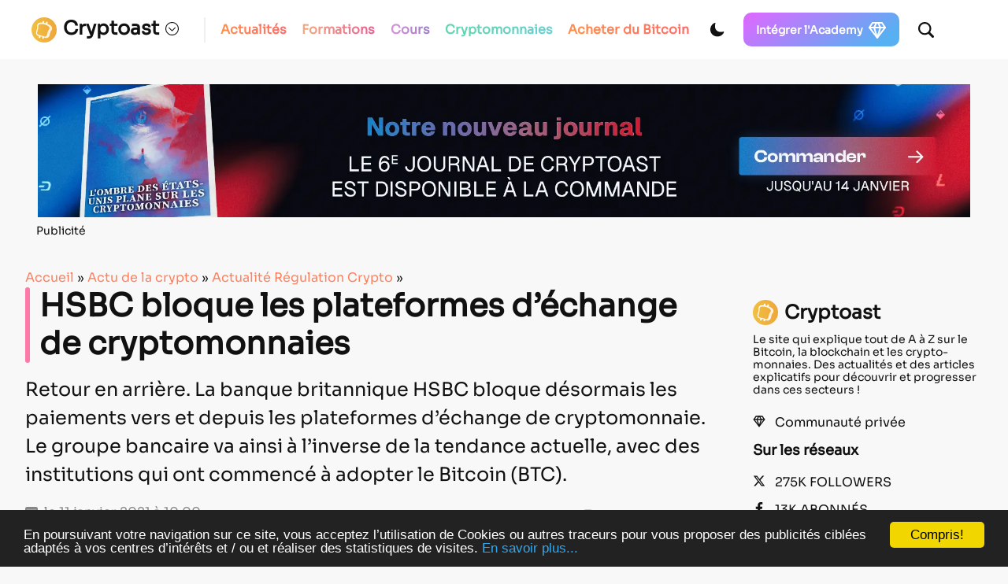

--- FILE ---
content_type: text/html; charset=utf-8
request_url: https://www.google.com/recaptcha/api2/anchor?ar=1&k=6LcOxjcUAAAAAHBBAvjgnrmjECJlnJSVCJH10TSR&co=aHR0cHM6Ly9jcnlwdG9hc3QuZnI6NDQz&hl=fr&v=PoyoqOPhxBO7pBk68S4YbpHZ&theme=light&size=normal&anchor-ms=20000&execute-ms=30000&cb=tnke1cxejmjl
body_size: 49427
content:
<!DOCTYPE HTML><html dir="ltr" lang="fr"><head><meta http-equiv="Content-Type" content="text/html; charset=UTF-8">
<meta http-equiv="X-UA-Compatible" content="IE=edge">
<title>reCAPTCHA</title>
<style type="text/css">
/* cyrillic-ext */
@font-face {
  font-family: 'Roboto';
  font-style: normal;
  font-weight: 400;
  font-stretch: 100%;
  src: url(//fonts.gstatic.com/s/roboto/v48/KFO7CnqEu92Fr1ME7kSn66aGLdTylUAMa3GUBHMdazTgWw.woff2) format('woff2');
  unicode-range: U+0460-052F, U+1C80-1C8A, U+20B4, U+2DE0-2DFF, U+A640-A69F, U+FE2E-FE2F;
}
/* cyrillic */
@font-face {
  font-family: 'Roboto';
  font-style: normal;
  font-weight: 400;
  font-stretch: 100%;
  src: url(//fonts.gstatic.com/s/roboto/v48/KFO7CnqEu92Fr1ME7kSn66aGLdTylUAMa3iUBHMdazTgWw.woff2) format('woff2');
  unicode-range: U+0301, U+0400-045F, U+0490-0491, U+04B0-04B1, U+2116;
}
/* greek-ext */
@font-face {
  font-family: 'Roboto';
  font-style: normal;
  font-weight: 400;
  font-stretch: 100%;
  src: url(//fonts.gstatic.com/s/roboto/v48/KFO7CnqEu92Fr1ME7kSn66aGLdTylUAMa3CUBHMdazTgWw.woff2) format('woff2');
  unicode-range: U+1F00-1FFF;
}
/* greek */
@font-face {
  font-family: 'Roboto';
  font-style: normal;
  font-weight: 400;
  font-stretch: 100%;
  src: url(//fonts.gstatic.com/s/roboto/v48/KFO7CnqEu92Fr1ME7kSn66aGLdTylUAMa3-UBHMdazTgWw.woff2) format('woff2');
  unicode-range: U+0370-0377, U+037A-037F, U+0384-038A, U+038C, U+038E-03A1, U+03A3-03FF;
}
/* math */
@font-face {
  font-family: 'Roboto';
  font-style: normal;
  font-weight: 400;
  font-stretch: 100%;
  src: url(//fonts.gstatic.com/s/roboto/v48/KFO7CnqEu92Fr1ME7kSn66aGLdTylUAMawCUBHMdazTgWw.woff2) format('woff2');
  unicode-range: U+0302-0303, U+0305, U+0307-0308, U+0310, U+0312, U+0315, U+031A, U+0326-0327, U+032C, U+032F-0330, U+0332-0333, U+0338, U+033A, U+0346, U+034D, U+0391-03A1, U+03A3-03A9, U+03B1-03C9, U+03D1, U+03D5-03D6, U+03F0-03F1, U+03F4-03F5, U+2016-2017, U+2034-2038, U+203C, U+2040, U+2043, U+2047, U+2050, U+2057, U+205F, U+2070-2071, U+2074-208E, U+2090-209C, U+20D0-20DC, U+20E1, U+20E5-20EF, U+2100-2112, U+2114-2115, U+2117-2121, U+2123-214F, U+2190, U+2192, U+2194-21AE, U+21B0-21E5, U+21F1-21F2, U+21F4-2211, U+2213-2214, U+2216-22FF, U+2308-230B, U+2310, U+2319, U+231C-2321, U+2336-237A, U+237C, U+2395, U+239B-23B7, U+23D0, U+23DC-23E1, U+2474-2475, U+25AF, U+25B3, U+25B7, U+25BD, U+25C1, U+25CA, U+25CC, U+25FB, U+266D-266F, U+27C0-27FF, U+2900-2AFF, U+2B0E-2B11, U+2B30-2B4C, U+2BFE, U+3030, U+FF5B, U+FF5D, U+1D400-1D7FF, U+1EE00-1EEFF;
}
/* symbols */
@font-face {
  font-family: 'Roboto';
  font-style: normal;
  font-weight: 400;
  font-stretch: 100%;
  src: url(//fonts.gstatic.com/s/roboto/v48/KFO7CnqEu92Fr1ME7kSn66aGLdTylUAMaxKUBHMdazTgWw.woff2) format('woff2');
  unicode-range: U+0001-000C, U+000E-001F, U+007F-009F, U+20DD-20E0, U+20E2-20E4, U+2150-218F, U+2190, U+2192, U+2194-2199, U+21AF, U+21E6-21F0, U+21F3, U+2218-2219, U+2299, U+22C4-22C6, U+2300-243F, U+2440-244A, U+2460-24FF, U+25A0-27BF, U+2800-28FF, U+2921-2922, U+2981, U+29BF, U+29EB, U+2B00-2BFF, U+4DC0-4DFF, U+FFF9-FFFB, U+10140-1018E, U+10190-1019C, U+101A0, U+101D0-101FD, U+102E0-102FB, U+10E60-10E7E, U+1D2C0-1D2D3, U+1D2E0-1D37F, U+1F000-1F0FF, U+1F100-1F1AD, U+1F1E6-1F1FF, U+1F30D-1F30F, U+1F315, U+1F31C, U+1F31E, U+1F320-1F32C, U+1F336, U+1F378, U+1F37D, U+1F382, U+1F393-1F39F, U+1F3A7-1F3A8, U+1F3AC-1F3AF, U+1F3C2, U+1F3C4-1F3C6, U+1F3CA-1F3CE, U+1F3D4-1F3E0, U+1F3ED, U+1F3F1-1F3F3, U+1F3F5-1F3F7, U+1F408, U+1F415, U+1F41F, U+1F426, U+1F43F, U+1F441-1F442, U+1F444, U+1F446-1F449, U+1F44C-1F44E, U+1F453, U+1F46A, U+1F47D, U+1F4A3, U+1F4B0, U+1F4B3, U+1F4B9, U+1F4BB, U+1F4BF, U+1F4C8-1F4CB, U+1F4D6, U+1F4DA, U+1F4DF, U+1F4E3-1F4E6, U+1F4EA-1F4ED, U+1F4F7, U+1F4F9-1F4FB, U+1F4FD-1F4FE, U+1F503, U+1F507-1F50B, U+1F50D, U+1F512-1F513, U+1F53E-1F54A, U+1F54F-1F5FA, U+1F610, U+1F650-1F67F, U+1F687, U+1F68D, U+1F691, U+1F694, U+1F698, U+1F6AD, U+1F6B2, U+1F6B9-1F6BA, U+1F6BC, U+1F6C6-1F6CF, U+1F6D3-1F6D7, U+1F6E0-1F6EA, U+1F6F0-1F6F3, U+1F6F7-1F6FC, U+1F700-1F7FF, U+1F800-1F80B, U+1F810-1F847, U+1F850-1F859, U+1F860-1F887, U+1F890-1F8AD, U+1F8B0-1F8BB, U+1F8C0-1F8C1, U+1F900-1F90B, U+1F93B, U+1F946, U+1F984, U+1F996, U+1F9E9, U+1FA00-1FA6F, U+1FA70-1FA7C, U+1FA80-1FA89, U+1FA8F-1FAC6, U+1FACE-1FADC, U+1FADF-1FAE9, U+1FAF0-1FAF8, U+1FB00-1FBFF;
}
/* vietnamese */
@font-face {
  font-family: 'Roboto';
  font-style: normal;
  font-weight: 400;
  font-stretch: 100%;
  src: url(//fonts.gstatic.com/s/roboto/v48/KFO7CnqEu92Fr1ME7kSn66aGLdTylUAMa3OUBHMdazTgWw.woff2) format('woff2');
  unicode-range: U+0102-0103, U+0110-0111, U+0128-0129, U+0168-0169, U+01A0-01A1, U+01AF-01B0, U+0300-0301, U+0303-0304, U+0308-0309, U+0323, U+0329, U+1EA0-1EF9, U+20AB;
}
/* latin-ext */
@font-face {
  font-family: 'Roboto';
  font-style: normal;
  font-weight: 400;
  font-stretch: 100%;
  src: url(//fonts.gstatic.com/s/roboto/v48/KFO7CnqEu92Fr1ME7kSn66aGLdTylUAMa3KUBHMdazTgWw.woff2) format('woff2');
  unicode-range: U+0100-02BA, U+02BD-02C5, U+02C7-02CC, U+02CE-02D7, U+02DD-02FF, U+0304, U+0308, U+0329, U+1D00-1DBF, U+1E00-1E9F, U+1EF2-1EFF, U+2020, U+20A0-20AB, U+20AD-20C0, U+2113, U+2C60-2C7F, U+A720-A7FF;
}
/* latin */
@font-face {
  font-family: 'Roboto';
  font-style: normal;
  font-weight: 400;
  font-stretch: 100%;
  src: url(//fonts.gstatic.com/s/roboto/v48/KFO7CnqEu92Fr1ME7kSn66aGLdTylUAMa3yUBHMdazQ.woff2) format('woff2');
  unicode-range: U+0000-00FF, U+0131, U+0152-0153, U+02BB-02BC, U+02C6, U+02DA, U+02DC, U+0304, U+0308, U+0329, U+2000-206F, U+20AC, U+2122, U+2191, U+2193, U+2212, U+2215, U+FEFF, U+FFFD;
}
/* cyrillic-ext */
@font-face {
  font-family: 'Roboto';
  font-style: normal;
  font-weight: 500;
  font-stretch: 100%;
  src: url(//fonts.gstatic.com/s/roboto/v48/KFO7CnqEu92Fr1ME7kSn66aGLdTylUAMa3GUBHMdazTgWw.woff2) format('woff2');
  unicode-range: U+0460-052F, U+1C80-1C8A, U+20B4, U+2DE0-2DFF, U+A640-A69F, U+FE2E-FE2F;
}
/* cyrillic */
@font-face {
  font-family: 'Roboto';
  font-style: normal;
  font-weight: 500;
  font-stretch: 100%;
  src: url(//fonts.gstatic.com/s/roboto/v48/KFO7CnqEu92Fr1ME7kSn66aGLdTylUAMa3iUBHMdazTgWw.woff2) format('woff2');
  unicode-range: U+0301, U+0400-045F, U+0490-0491, U+04B0-04B1, U+2116;
}
/* greek-ext */
@font-face {
  font-family: 'Roboto';
  font-style: normal;
  font-weight: 500;
  font-stretch: 100%;
  src: url(//fonts.gstatic.com/s/roboto/v48/KFO7CnqEu92Fr1ME7kSn66aGLdTylUAMa3CUBHMdazTgWw.woff2) format('woff2');
  unicode-range: U+1F00-1FFF;
}
/* greek */
@font-face {
  font-family: 'Roboto';
  font-style: normal;
  font-weight: 500;
  font-stretch: 100%;
  src: url(//fonts.gstatic.com/s/roboto/v48/KFO7CnqEu92Fr1ME7kSn66aGLdTylUAMa3-UBHMdazTgWw.woff2) format('woff2');
  unicode-range: U+0370-0377, U+037A-037F, U+0384-038A, U+038C, U+038E-03A1, U+03A3-03FF;
}
/* math */
@font-face {
  font-family: 'Roboto';
  font-style: normal;
  font-weight: 500;
  font-stretch: 100%;
  src: url(//fonts.gstatic.com/s/roboto/v48/KFO7CnqEu92Fr1ME7kSn66aGLdTylUAMawCUBHMdazTgWw.woff2) format('woff2');
  unicode-range: U+0302-0303, U+0305, U+0307-0308, U+0310, U+0312, U+0315, U+031A, U+0326-0327, U+032C, U+032F-0330, U+0332-0333, U+0338, U+033A, U+0346, U+034D, U+0391-03A1, U+03A3-03A9, U+03B1-03C9, U+03D1, U+03D5-03D6, U+03F0-03F1, U+03F4-03F5, U+2016-2017, U+2034-2038, U+203C, U+2040, U+2043, U+2047, U+2050, U+2057, U+205F, U+2070-2071, U+2074-208E, U+2090-209C, U+20D0-20DC, U+20E1, U+20E5-20EF, U+2100-2112, U+2114-2115, U+2117-2121, U+2123-214F, U+2190, U+2192, U+2194-21AE, U+21B0-21E5, U+21F1-21F2, U+21F4-2211, U+2213-2214, U+2216-22FF, U+2308-230B, U+2310, U+2319, U+231C-2321, U+2336-237A, U+237C, U+2395, U+239B-23B7, U+23D0, U+23DC-23E1, U+2474-2475, U+25AF, U+25B3, U+25B7, U+25BD, U+25C1, U+25CA, U+25CC, U+25FB, U+266D-266F, U+27C0-27FF, U+2900-2AFF, U+2B0E-2B11, U+2B30-2B4C, U+2BFE, U+3030, U+FF5B, U+FF5D, U+1D400-1D7FF, U+1EE00-1EEFF;
}
/* symbols */
@font-face {
  font-family: 'Roboto';
  font-style: normal;
  font-weight: 500;
  font-stretch: 100%;
  src: url(//fonts.gstatic.com/s/roboto/v48/KFO7CnqEu92Fr1ME7kSn66aGLdTylUAMaxKUBHMdazTgWw.woff2) format('woff2');
  unicode-range: U+0001-000C, U+000E-001F, U+007F-009F, U+20DD-20E0, U+20E2-20E4, U+2150-218F, U+2190, U+2192, U+2194-2199, U+21AF, U+21E6-21F0, U+21F3, U+2218-2219, U+2299, U+22C4-22C6, U+2300-243F, U+2440-244A, U+2460-24FF, U+25A0-27BF, U+2800-28FF, U+2921-2922, U+2981, U+29BF, U+29EB, U+2B00-2BFF, U+4DC0-4DFF, U+FFF9-FFFB, U+10140-1018E, U+10190-1019C, U+101A0, U+101D0-101FD, U+102E0-102FB, U+10E60-10E7E, U+1D2C0-1D2D3, U+1D2E0-1D37F, U+1F000-1F0FF, U+1F100-1F1AD, U+1F1E6-1F1FF, U+1F30D-1F30F, U+1F315, U+1F31C, U+1F31E, U+1F320-1F32C, U+1F336, U+1F378, U+1F37D, U+1F382, U+1F393-1F39F, U+1F3A7-1F3A8, U+1F3AC-1F3AF, U+1F3C2, U+1F3C4-1F3C6, U+1F3CA-1F3CE, U+1F3D4-1F3E0, U+1F3ED, U+1F3F1-1F3F3, U+1F3F5-1F3F7, U+1F408, U+1F415, U+1F41F, U+1F426, U+1F43F, U+1F441-1F442, U+1F444, U+1F446-1F449, U+1F44C-1F44E, U+1F453, U+1F46A, U+1F47D, U+1F4A3, U+1F4B0, U+1F4B3, U+1F4B9, U+1F4BB, U+1F4BF, U+1F4C8-1F4CB, U+1F4D6, U+1F4DA, U+1F4DF, U+1F4E3-1F4E6, U+1F4EA-1F4ED, U+1F4F7, U+1F4F9-1F4FB, U+1F4FD-1F4FE, U+1F503, U+1F507-1F50B, U+1F50D, U+1F512-1F513, U+1F53E-1F54A, U+1F54F-1F5FA, U+1F610, U+1F650-1F67F, U+1F687, U+1F68D, U+1F691, U+1F694, U+1F698, U+1F6AD, U+1F6B2, U+1F6B9-1F6BA, U+1F6BC, U+1F6C6-1F6CF, U+1F6D3-1F6D7, U+1F6E0-1F6EA, U+1F6F0-1F6F3, U+1F6F7-1F6FC, U+1F700-1F7FF, U+1F800-1F80B, U+1F810-1F847, U+1F850-1F859, U+1F860-1F887, U+1F890-1F8AD, U+1F8B0-1F8BB, U+1F8C0-1F8C1, U+1F900-1F90B, U+1F93B, U+1F946, U+1F984, U+1F996, U+1F9E9, U+1FA00-1FA6F, U+1FA70-1FA7C, U+1FA80-1FA89, U+1FA8F-1FAC6, U+1FACE-1FADC, U+1FADF-1FAE9, U+1FAF0-1FAF8, U+1FB00-1FBFF;
}
/* vietnamese */
@font-face {
  font-family: 'Roboto';
  font-style: normal;
  font-weight: 500;
  font-stretch: 100%;
  src: url(//fonts.gstatic.com/s/roboto/v48/KFO7CnqEu92Fr1ME7kSn66aGLdTylUAMa3OUBHMdazTgWw.woff2) format('woff2');
  unicode-range: U+0102-0103, U+0110-0111, U+0128-0129, U+0168-0169, U+01A0-01A1, U+01AF-01B0, U+0300-0301, U+0303-0304, U+0308-0309, U+0323, U+0329, U+1EA0-1EF9, U+20AB;
}
/* latin-ext */
@font-face {
  font-family: 'Roboto';
  font-style: normal;
  font-weight: 500;
  font-stretch: 100%;
  src: url(//fonts.gstatic.com/s/roboto/v48/KFO7CnqEu92Fr1ME7kSn66aGLdTylUAMa3KUBHMdazTgWw.woff2) format('woff2');
  unicode-range: U+0100-02BA, U+02BD-02C5, U+02C7-02CC, U+02CE-02D7, U+02DD-02FF, U+0304, U+0308, U+0329, U+1D00-1DBF, U+1E00-1E9F, U+1EF2-1EFF, U+2020, U+20A0-20AB, U+20AD-20C0, U+2113, U+2C60-2C7F, U+A720-A7FF;
}
/* latin */
@font-face {
  font-family: 'Roboto';
  font-style: normal;
  font-weight: 500;
  font-stretch: 100%;
  src: url(//fonts.gstatic.com/s/roboto/v48/KFO7CnqEu92Fr1ME7kSn66aGLdTylUAMa3yUBHMdazQ.woff2) format('woff2');
  unicode-range: U+0000-00FF, U+0131, U+0152-0153, U+02BB-02BC, U+02C6, U+02DA, U+02DC, U+0304, U+0308, U+0329, U+2000-206F, U+20AC, U+2122, U+2191, U+2193, U+2212, U+2215, U+FEFF, U+FFFD;
}
/* cyrillic-ext */
@font-face {
  font-family: 'Roboto';
  font-style: normal;
  font-weight: 900;
  font-stretch: 100%;
  src: url(//fonts.gstatic.com/s/roboto/v48/KFO7CnqEu92Fr1ME7kSn66aGLdTylUAMa3GUBHMdazTgWw.woff2) format('woff2');
  unicode-range: U+0460-052F, U+1C80-1C8A, U+20B4, U+2DE0-2DFF, U+A640-A69F, U+FE2E-FE2F;
}
/* cyrillic */
@font-face {
  font-family: 'Roboto';
  font-style: normal;
  font-weight: 900;
  font-stretch: 100%;
  src: url(//fonts.gstatic.com/s/roboto/v48/KFO7CnqEu92Fr1ME7kSn66aGLdTylUAMa3iUBHMdazTgWw.woff2) format('woff2');
  unicode-range: U+0301, U+0400-045F, U+0490-0491, U+04B0-04B1, U+2116;
}
/* greek-ext */
@font-face {
  font-family: 'Roboto';
  font-style: normal;
  font-weight: 900;
  font-stretch: 100%;
  src: url(//fonts.gstatic.com/s/roboto/v48/KFO7CnqEu92Fr1ME7kSn66aGLdTylUAMa3CUBHMdazTgWw.woff2) format('woff2');
  unicode-range: U+1F00-1FFF;
}
/* greek */
@font-face {
  font-family: 'Roboto';
  font-style: normal;
  font-weight: 900;
  font-stretch: 100%;
  src: url(//fonts.gstatic.com/s/roboto/v48/KFO7CnqEu92Fr1ME7kSn66aGLdTylUAMa3-UBHMdazTgWw.woff2) format('woff2');
  unicode-range: U+0370-0377, U+037A-037F, U+0384-038A, U+038C, U+038E-03A1, U+03A3-03FF;
}
/* math */
@font-face {
  font-family: 'Roboto';
  font-style: normal;
  font-weight: 900;
  font-stretch: 100%;
  src: url(//fonts.gstatic.com/s/roboto/v48/KFO7CnqEu92Fr1ME7kSn66aGLdTylUAMawCUBHMdazTgWw.woff2) format('woff2');
  unicode-range: U+0302-0303, U+0305, U+0307-0308, U+0310, U+0312, U+0315, U+031A, U+0326-0327, U+032C, U+032F-0330, U+0332-0333, U+0338, U+033A, U+0346, U+034D, U+0391-03A1, U+03A3-03A9, U+03B1-03C9, U+03D1, U+03D5-03D6, U+03F0-03F1, U+03F4-03F5, U+2016-2017, U+2034-2038, U+203C, U+2040, U+2043, U+2047, U+2050, U+2057, U+205F, U+2070-2071, U+2074-208E, U+2090-209C, U+20D0-20DC, U+20E1, U+20E5-20EF, U+2100-2112, U+2114-2115, U+2117-2121, U+2123-214F, U+2190, U+2192, U+2194-21AE, U+21B0-21E5, U+21F1-21F2, U+21F4-2211, U+2213-2214, U+2216-22FF, U+2308-230B, U+2310, U+2319, U+231C-2321, U+2336-237A, U+237C, U+2395, U+239B-23B7, U+23D0, U+23DC-23E1, U+2474-2475, U+25AF, U+25B3, U+25B7, U+25BD, U+25C1, U+25CA, U+25CC, U+25FB, U+266D-266F, U+27C0-27FF, U+2900-2AFF, U+2B0E-2B11, U+2B30-2B4C, U+2BFE, U+3030, U+FF5B, U+FF5D, U+1D400-1D7FF, U+1EE00-1EEFF;
}
/* symbols */
@font-face {
  font-family: 'Roboto';
  font-style: normal;
  font-weight: 900;
  font-stretch: 100%;
  src: url(//fonts.gstatic.com/s/roboto/v48/KFO7CnqEu92Fr1ME7kSn66aGLdTylUAMaxKUBHMdazTgWw.woff2) format('woff2');
  unicode-range: U+0001-000C, U+000E-001F, U+007F-009F, U+20DD-20E0, U+20E2-20E4, U+2150-218F, U+2190, U+2192, U+2194-2199, U+21AF, U+21E6-21F0, U+21F3, U+2218-2219, U+2299, U+22C4-22C6, U+2300-243F, U+2440-244A, U+2460-24FF, U+25A0-27BF, U+2800-28FF, U+2921-2922, U+2981, U+29BF, U+29EB, U+2B00-2BFF, U+4DC0-4DFF, U+FFF9-FFFB, U+10140-1018E, U+10190-1019C, U+101A0, U+101D0-101FD, U+102E0-102FB, U+10E60-10E7E, U+1D2C0-1D2D3, U+1D2E0-1D37F, U+1F000-1F0FF, U+1F100-1F1AD, U+1F1E6-1F1FF, U+1F30D-1F30F, U+1F315, U+1F31C, U+1F31E, U+1F320-1F32C, U+1F336, U+1F378, U+1F37D, U+1F382, U+1F393-1F39F, U+1F3A7-1F3A8, U+1F3AC-1F3AF, U+1F3C2, U+1F3C4-1F3C6, U+1F3CA-1F3CE, U+1F3D4-1F3E0, U+1F3ED, U+1F3F1-1F3F3, U+1F3F5-1F3F7, U+1F408, U+1F415, U+1F41F, U+1F426, U+1F43F, U+1F441-1F442, U+1F444, U+1F446-1F449, U+1F44C-1F44E, U+1F453, U+1F46A, U+1F47D, U+1F4A3, U+1F4B0, U+1F4B3, U+1F4B9, U+1F4BB, U+1F4BF, U+1F4C8-1F4CB, U+1F4D6, U+1F4DA, U+1F4DF, U+1F4E3-1F4E6, U+1F4EA-1F4ED, U+1F4F7, U+1F4F9-1F4FB, U+1F4FD-1F4FE, U+1F503, U+1F507-1F50B, U+1F50D, U+1F512-1F513, U+1F53E-1F54A, U+1F54F-1F5FA, U+1F610, U+1F650-1F67F, U+1F687, U+1F68D, U+1F691, U+1F694, U+1F698, U+1F6AD, U+1F6B2, U+1F6B9-1F6BA, U+1F6BC, U+1F6C6-1F6CF, U+1F6D3-1F6D7, U+1F6E0-1F6EA, U+1F6F0-1F6F3, U+1F6F7-1F6FC, U+1F700-1F7FF, U+1F800-1F80B, U+1F810-1F847, U+1F850-1F859, U+1F860-1F887, U+1F890-1F8AD, U+1F8B0-1F8BB, U+1F8C0-1F8C1, U+1F900-1F90B, U+1F93B, U+1F946, U+1F984, U+1F996, U+1F9E9, U+1FA00-1FA6F, U+1FA70-1FA7C, U+1FA80-1FA89, U+1FA8F-1FAC6, U+1FACE-1FADC, U+1FADF-1FAE9, U+1FAF0-1FAF8, U+1FB00-1FBFF;
}
/* vietnamese */
@font-face {
  font-family: 'Roboto';
  font-style: normal;
  font-weight: 900;
  font-stretch: 100%;
  src: url(//fonts.gstatic.com/s/roboto/v48/KFO7CnqEu92Fr1ME7kSn66aGLdTylUAMa3OUBHMdazTgWw.woff2) format('woff2');
  unicode-range: U+0102-0103, U+0110-0111, U+0128-0129, U+0168-0169, U+01A0-01A1, U+01AF-01B0, U+0300-0301, U+0303-0304, U+0308-0309, U+0323, U+0329, U+1EA0-1EF9, U+20AB;
}
/* latin-ext */
@font-face {
  font-family: 'Roboto';
  font-style: normal;
  font-weight: 900;
  font-stretch: 100%;
  src: url(//fonts.gstatic.com/s/roboto/v48/KFO7CnqEu92Fr1ME7kSn66aGLdTylUAMa3KUBHMdazTgWw.woff2) format('woff2');
  unicode-range: U+0100-02BA, U+02BD-02C5, U+02C7-02CC, U+02CE-02D7, U+02DD-02FF, U+0304, U+0308, U+0329, U+1D00-1DBF, U+1E00-1E9F, U+1EF2-1EFF, U+2020, U+20A0-20AB, U+20AD-20C0, U+2113, U+2C60-2C7F, U+A720-A7FF;
}
/* latin */
@font-face {
  font-family: 'Roboto';
  font-style: normal;
  font-weight: 900;
  font-stretch: 100%;
  src: url(//fonts.gstatic.com/s/roboto/v48/KFO7CnqEu92Fr1ME7kSn66aGLdTylUAMa3yUBHMdazQ.woff2) format('woff2');
  unicode-range: U+0000-00FF, U+0131, U+0152-0153, U+02BB-02BC, U+02C6, U+02DA, U+02DC, U+0304, U+0308, U+0329, U+2000-206F, U+20AC, U+2122, U+2191, U+2193, U+2212, U+2215, U+FEFF, U+FFFD;
}

</style>
<link rel="stylesheet" type="text/css" href="https://www.gstatic.com/recaptcha/releases/PoyoqOPhxBO7pBk68S4YbpHZ/styles__ltr.css">
<script nonce="o5Hiqn3BgjSY72Y-vLHW1Q" type="text/javascript">window['__recaptcha_api'] = 'https://www.google.com/recaptcha/api2/';</script>
<script type="text/javascript" src="https://www.gstatic.com/recaptcha/releases/PoyoqOPhxBO7pBk68S4YbpHZ/recaptcha__fr.js" nonce="o5Hiqn3BgjSY72Y-vLHW1Q">
      
    </script></head>
<body><div id="rc-anchor-alert" class="rc-anchor-alert"></div>
<input type="hidden" id="recaptcha-token" value="[base64]">
<script type="text/javascript" nonce="o5Hiqn3BgjSY72Y-vLHW1Q">
      recaptcha.anchor.Main.init("[\x22ainput\x22,[\x22bgdata\x22,\x22\x22,\[base64]/[base64]/[base64]/KE4oMTI0LHYsdi5HKSxMWihsLHYpKTpOKDEyNCx2LGwpLFYpLHYpLFQpKSxGKDE3MSx2KX0scjc9ZnVuY3Rpb24obCl7cmV0dXJuIGx9LEM9ZnVuY3Rpb24obCxWLHYpe04odixsLFYpLFZbYWtdPTI3OTZ9LG49ZnVuY3Rpb24obCxWKXtWLlg9KChWLlg/[base64]/[base64]/[base64]/[base64]/[base64]/[base64]/[base64]/[base64]/[base64]/[base64]/[base64]\\u003d\x22,\[base64]\\u003d\\u003d\x22,\x22FcKrPi9sP3jDlnrCpBwQw4DDgMK0wqZ5RR7Ci292CsKZw7rCiyzCr3LChMKZfsKJwqQBEMKTE2xbw4ZhHsOLIyd6wr3Dh2oucEZyw6/Drn8wwpw1w6kkZFIyasK/[base64]/[base64]/[base64]/CuMKiO8OQKcOXw4cmwqLCgsOgT8ORQ8OBUsKCUB/[base64]/woLCnsOMaMOlw6DDgMKLEwDDkSXDrmnDlxpCLlIxwqDDlgDChcOhw6HCt8OGwoBCFMKmwp1ePQ5CwrlTw5J4wqvDmWI7wqDCuREjO8O/wrzCgsKXX2LDjsOlBMOoB8K9CjwOV0fCsMKcRsKEwqtzw5zDiiUIwo5qw7jCtcKlYThlazcrwpPDkDzCk3/[base64]/DgRF1TW8ew7hAcsKlw6dmWyjCpcO6YsKYEsOgDsKsbEFqWljDg0TDr8Otf8KkRsKpw6PCgBTCuMKXbAE6N2DCr8KNZgInGHEmEsOPw4/DixbDrzPDlwpvwqsuwp/CmlzCkTlfZMOUw7fDqWfDtcKaPTvChiNrwpTDi8OewotEwoY2W8ODwoLDnsOpL2pSZhPCsSMPwokMwrxZW8K5wpPDs8Oww58iw6AIfR8ADWjCrcKwLzTCmMOjG8K+cy/Cp8KzwpHDtcOIF8Ocwp4ibSwIwrfDiMOiR0/Cg8Klw5rCl8OqwpAFE8KHQls3B09xEMOibcKPT8O+BCPCjT/[base64]/w4B/[base64]/CssKJBWvDocO0w79Dw6HDqMOjYVrDim9swqfCoggUIm4qCMKdVsKwb1QTw43DhnRpw7TCqBN0DcK7ViHDpcOPwqMgwo11wpYww63CnsKPwobDpVTClmNZw61QYsKZTy7Dk8ObMcOgI1TDhxs2w63ClX7CpcKjw77CvH9ZGzDCk8KBw6xNTsKlwqdBwr/[base64]/CowTCqxfDvA5pIMKhEsKzwq3DrSPCmQVNXyjDkVgRwr9Rw6tPwrnCq3LDuMOOLCLDuMO/wrYWAsK4w7XDn1LCncONwrMhw6cDQsKkO8KFY8K7TsKfJcOVTGLCn07CusObw6/CvS7CrRolw4FUPgfDoMOyw7bDo8OnMUDDhBnDqsKQw4rDu3RBRcK6wrVtw77ChX/DoMKbwp9JwrkbbTrDqD1/DGDCm8OZFMOfBsOQw6jDsysof8Oxwrsnw7rCnWs5e8O9wpE8wpTDhsOiw7VdwqUXMxNWw48qKlPClMKvwpYbw4TDqgF6wok5SSlock/DpG5swr/[base64]/[base64]/[base64]/CiMONwofDi8OewoI0wrlRTW1Tw7MJd8OpT8KlwqQvw7PCksOUw6ULXzXCg8O3w4TCqwDDmsKoGsOVw5XDisOww5LDusKfw7HDnC8UJV8cN8O/dxvDhS/ClkAAd3YEesOaw7XDkcKVfcKdwrITDcKcBMKNw6IxwpQtWsKOw4sgwqjCvkYCVXoUwpPCmF7Dm8KsH1jCqsO/wr8awpvCg1vDhwIVw5ENCMK7w6U6w4M0BHzDjcKxw5gBwoPDmDzCr19rBX/DrMO5KBsfw50lwrcqQjvDgSPDksKUw64Rwq3DgUEkw7AowoUfYnnCj8KMwoUGwoYzw5RUw4tWw51gwrccNgAiw5/[base64]/CqRcKFsKew43CmcO0w73DvsK7P8OvM8KcUcKndsKKK8Kvw6vCp8OXQ8KJZ2VLwpTCq8K/B8OzSMO7RTTCtBbCvMOFwo/DsMOvHgpyw6/[base64]/CqcKsaVjDgMOsQRMsMHI6w5PDlcKmeMKKJjPCvsOzQS1YRgonw78LU8KDwpnDm8O/w5pgQ8OcLXIKwrXCpD1VWsOswrXCqHsNYxxkw73DqcO0CMORwqnCnDRwRsKeAHfCsF7CkG5Zw4sqNMKrRMO2w7/Doz/[base64]/Crw3Dqj4Je8KzbVTDvxtuGMKxw789w7RcOcK7bi0cw5vCmSdJagEcw67DtcKYJm7CrcO8woHDicOow5MBQXY/wpfCvsKSwptGZcKjw4TDrsOKJcO/wqnCnMKdwqzCs3g/PsKkwrhAw7hSDMK6wobCnsKAPizCl8KVYw3ChsKhLHTCncO6woHDvHPDtjnCpcOMw5JUw7DDgMOvAzzCi2rCkHDDjMORwoHDmRPCqEMbw6AcDMO4WsOww4jDgTvDgRLDiGXDjR0vW2gvwpdFwrbCtSRtSMOLEMKEw4NvVm9Rwrsaal3DuC7DuMOcw6/DjMKSwppUwox1w6RKcMObwrMYwoDDr8Kfw7ZYw63Dv8KzAcOgbcONBsOzKBkAwrc/w5klO8OTwq86XgnDrMK9PMKMQSDCi8KmwrDDuTzDt8Kcw7YVw5AYwpctw4TCk3YmBsKJdUdgIsKzw714MTsGwoHCpz/CkCdhw6zDh0XDkX/Cvgl9w5o7woTDk2lUNErCgGjCk8KZw6x9w7FFPsK0wo7Dt03DusOdwq1yw7vDosONw6bCvBrDkMKswqI/ccK2MQ/[base64]/Cs8OqTWgtw61sw7l4w4lId8KXe8OfD1rCqsOrM8KRWCA5UMOrwowNw70GKsOcYydqwpfCvDEJQ8K/cXDDiGrCvcKLw4nCkyRYXMOBQsK7PiXCmsOpd3vDosODd2/DksKgfTfCkMKEJgvCtTrDqAXCpTXDnHnDqjRxwrvCtcO6bsK/w7gewo1FwpzChMKtDn5bDS1CwpfClcKwwosbwqLClj/CvANyX13CvsKbAzzDpcKbW2fDvcK6HF7ChDnCqcO7TwXDihzDssKgw5pDTMOJW0h/w5kQw4jCrcK0wpE1WiVrw6bDgsKwfsOSwpTCj8Krw619wrxIKwJgfwnDmMKdKH7Do8KAw5XCpD/Cjk7CrcKSc8Ocw5R+wpvDtFQuEFsqw67DvVTCm8KywrnCnXMpwrkEwqMebMOtwoDDscOSEMKOwqJ/[base64]/D8O+f016w6vCqMKoWVBmaCfCl8K3GH7CnWhieMOyPsKOehg7woLCksOHwr/Cu2oJRsOiwpLDncKKwqVRw7Biw4ZZwofDocO2BsOKNMOnw54GwqA/XsKTLVNzw43DsWJDw7XCqwpAwqrDtA/Dg2Q8w7jDs8O5wqlsZCbDusOxw7gYacOZRsO7w5UPJ8Oca2MLTV7DpcK+dsOYMcOXNApaX8OpM8KaWkxbPDHCtcOpw6BnXMOlX1MaPGF0w7/Cj8OhCVXDuzDCqBzCm3/ClMKXwqUMccOvwqfCnRjCt8OPa1fDjRVDDxZFZcO5c8KaYGfCuDFfw6QiVgHDjcKKw7zCisOMLz0Ew7HCtW91TzfCisKRwpzCj8OOw6TDqMKKw5fDn8OWwod2T3DCrcKTBCYRA8OJwpMYw7/DmcKKw6XDm1XDosKawp7ChcKJwqgGQcKjJ3bDkcKvJ8KrQ8OBwqzDpBRTwokNwrYCbcK3EDrDpMKTw77Cnn3DtsOTwo/[base64]/[base64]/DvcOKwpR7wprDiEbCusKgLAQAwoHDjivCv8O2eMKMYcODHDrCjnxZXcK/bcOYJhXCs8OBw4txG0XDvmIGSMKaw7XCm8KzQsOuKcKybsK7w43DsVzDjjfDs8KzbsO5woJjwobChRBgaxTDoA/DoktSVwo9woLDmFrCrcOlNBzDhMKBZsK9fMKPYSHCqcKDwqXDq8KOLTvCgD3DsTInw6HCkMOQw6zDnsOvwrJrWAbCs8Kfw6xyLMO/[base64]/woDCtcOcw4LDmsKHwpfChCDDliPCsFbDjcO2TMOLN8OHXMOIwr3Ds8OhFX3Cp2Now6clwo4Qw7vCvMKBwqtdwqLCsHkfIWNjwpM+w4/DrivDp0VbwpnDogV+CWrDkjF6w7fCuSzDucOrRllONsOXw4/DtsKWw5IFMsKEw4vDkRvCsz/DqHgdw7xxS00iw6ZFw6oFw4YHFcKpLx3DssOEVi3Cn3XDsirCr8K9DgQLw73ClsOsTSbDucKoQMKLwrA8csOAwqcVYWBFdSQuwqzCgcOEU8Kmw5DDk8OQY8Opw5ZEacO3AUjChU/DlHPCpMKywr/[base64]/CisOrwpEQwo3DicKWBMOWw75zw7J+bDc+DBQ0wp/CqMKeLCnDoMKaecK9FsKMKVrClcOMwprDhkAyLCPDrMOQfcOBwpE6bDfDtFhDwqnDpHLCjmLDg8OIbcOuSVDDsXnCug/DpcOfw4/[base64]/[base64]/DhULCrMKLd0nCkcKFTGwbwqvDoHHDkcKWw4DDpzrCrX8Qwo5tF8OmVHRiwoIWNTXDncKmw6Biw5QHfS3Drl9ewos2wrbCs3DDssKCwpxLDTzDqjvDo8KMHsKbw6ZYw54EJcOHw7/Ch1zDhxHDrMOKSsO+RHjDsgU3PMO/IRYSw6jCv8O7Ej3DgMKSw7piYHHDjsKNw6LCmMOKwptOQV3ClTTDm8KjAiATSMOBOsOnwpfCrMKrRWYBwpNaw5XCuMOQKMK8WMKvw7ETRjnCrmQzMcKYw7x+w4HCrMO2VMK+w7vDji57Am/DksKlwqXDqhvDl8KlQMOJKcOaRTjDqMOzwpjCi8OKwprDi8KgLwLDtAdnwoExecK/IsO9RQXCgDIDSh8WwpDCr0gMeyRlcsKMAsKMwoIHwpExPcKkMm7CjFTDosOAakXDgQB/AsKEwoLCtlvDusKgwrleWRPCg8OrwoXDqwMzw7vDulXDmcOow4/CrnzDmk3DvMK5w5BpXsOhHsKuw7h6R0zCmUYpdcOrw64twqXDqnHDvmvDmsO7woHDvnHCr8Klw6LDqcKiQ2ISUcKhwozCqcOEUH/[base64]/[base64]/CkMOdHC4OfcOOCcK4cix0WMOMexzDicKDLhUBw4sMfw9awofCnsKMw67DqsOZW3V7w6ETwpQww7LDpQMXwoI4woXCrMO5bsKJw7TCmkHCgsKnOAEmW8KKw6DCgHoWOS7DmnvCrHRnwr/DocK1ND/Dhx4/LMO1w7rDvFTDhMOTwphbwpJeJl1zPn5Lw5zDn8KJwrUdRGzDpwfDi8Ouw6nDmXfDhcO1PwLDi8KoJ8KtRMKqwrzCiyHCk8KywpDCmijDi8KIw4fDnMKdw55Jw68PSsOiSjHChcOLw4PCqj3CoMOvw53DkB8CFsOjw7rDvTPCiU/Dl8KqVnLCuhzCkMOJHWrClFJrfcKDwovDnTk+cgrCnsKJw7sXDWozwp7CiRvDp2pKIXZAw7TCrzsdQUVNLQLCpl5Bw6fDsVLChgLDq8K+wp3DiCs/wqxIZ8Oxw4zDnsK0wqbDsn4mw5R2w6rDgsK6P2AWwovDrcOWw5nCmRvChMO2IBJlwqZ9Sj8fw6zDqioxw4Vww6kddsKbcX83wqp2dcOUw7IrDcKrwoTCp8OVwosSw4XCgMOIQ8OGw5/DtcOTH8OhTcKJw4NIwqjDnHtpSlXDjjQgHBbDssK1wojDvMO1wqXChsOPwqbChVF8w5/Dr8KKw6HDqA4QHcOmdiYDBzXDnCrCmk3Cs8K/dMOreDwyLMORw7ReV8KLHsOgwr4JOcKXwrfDg8KcwosGb0skQ1IhwqzDjRdaFsKHYGPCl8O/RUrDpyjCg8Kqw5Q7w6bDg8OPwp0HUMKUw6gvwqjCl1zCu8OFwogdRMO/Qx/Cm8KWaD0WwpdTWDDDgMKRw67Cj8OLw7ddKcK9EysUw6shw6V3wpzDrj0eOcOyw5XCocO5w6XCm8KTw5PDsAAWwofClsOew7UlVsKQwqNEw7zDklPCosK6wrbCingcw7Bbw7rDogDCq8KSwqlof8OxwqXCp8K+RkXCr0JywqjCg0dlWcO4w4wGak/DqsKPeGHDqcO+bMKfSsOOAMKpeinCvcOCw5/CicKsw6PDuHNbw6k7w7YLwpJIVMKAwoh0PGvCusKGf3/[base64]/[base64]/DtcO/w64xEcOawr7DqiEmwrc4wrnClcOXw7Ivw4tHDFjClyoKwpN8w7DDusO1HX3CqkY3HhbCjsODwpdxw7nCsSHCnsOQw6PCmMKeJ186w7RCw6IoFMObVcKYw6LCi8OPwoLCmMO9w4gHekLCm3VkDnZjw78le8Kow7dIw7NUw57CpcO3TsKYPm/CgFTDhB/[base64]/wrfDrEAGRA3Dq8KswqXDocKNwplUCVnDhzPCrXQtBkhCwqhYRcOzw4bDl8KfwqjCgcKIw7XCp8K/[base64]/[base64]/DvErCucOEwqDDnh3DgsKIHwbDt8Kjw7DCjMONwo3CosKpw7M3wrgzw6sUZTkPwoItwp1TwofDlXDDs1gTB3ZCwprDsG5Dw6DDp8Kiw6LDswsUDcKVw7MPw4XCpMO4SsOaFCzDjAnDpVfDqR0HwpgewqTCrwwdPMOLeMKNTMK3w5xUN1BBHg3DlcOQHnwRwq3Dg0LCoD/DjMOYa8OAwq8ewowYw5YAwoXDkX7CjkNWOAEMWVPCpzrDhh7Dsz9iMcOfwohCwrrDjVjDlsOKwqPDocKEP0zCqsKzw6Q/w7TCj8KkwqoMTMKXU8OywobCr8Orw45gw5sEC8KWwrzCuMOwKcK3w5E9OsKQwpQrRxbCqxDDk8OVYsOZecOQwq7DukQeQMOQScOvwr9Cw5tRw7dtw5Z9CMOpUXTCgH1dw5sGPkt9FGvCocKwwrgSQcOvw6HDr8OSw6VWAgAGacOAw5xlwpt9AwUYY2/CmsKKNHPDtcO4w7heDnLDoMKMwqjCvEHDuivDqcKEakfDrD8WFAzDjsObwoTCl8KNVcOaVWsqwqM6w4/[base64]/DqG0OLmTCk8OXVBU5w7nCgsO1wo/Csl/Ds8KAGUAbPGBxwqAqwpnCuSHCt2k/woE3Ry/CosOWZMK1dcKkwq3CtMOKwoDCpl7DqWwbwqTDpsKTwpMEQsOqORXCr8O4aQPDsDl/wqlkwrAYWgvClW4hw73CmsKHw7xowqAbw7jCqR53GsKPwoYuw5h8wqIZKx/DjkDCqT5Iw5vDm8K1wr/ClCIHwqV2aQ7DjzPClsOXQsOEw4TDr2zCvcOkwrYbwr0Cwo9ZAUnCuGQtLcOmw4UCUlbDt8KIwpF2w7N/[base64]/[base64]/DmsOBw5sdwoLCrmNJUMORRsKCTUgiwrlrw7HDrsOtYcOKwqoSw4IoRMK7wpklZRBqEMKqNsKKw4LDgMOFC8OHYE/DnGp/Mj8ifXMnwpvCrcKnGcKMKMOlw4PCuB3CqErCugpNwqRpw5TDhWAmPg5qVsK+Dzl7w5fCjEbDr8Ksw6VSwqLCi8KAw4fCu8KSw7V/woXCgXhpw63CjsKMw6/Cp8OTw4fDtycIwpgsw4HDi8OLwqHDiEDCicO7w5BFCAdDGEPDs3pNZ0zDsRrDthMbdcKcw7LDu2zCgQB1PsKcw4ZoD8KZGgPCs8KCwq50LsOjBA3CocOgwpTDhcOTwpfCsgPChk8QFA4ow7DDusOkC8OObk5HHsOrw6tiw7/CncOSwq/[base64]/ChsKiEMKSa2sqw7rCr8KrwqQWDHFWwrjDikPCisOBCMKSwq9KGgvDnDDCp1FCwo5UCRliw6UMw7rDs8KABjPCmHLCmMOrfjPCgyfDp8OBwrNEwo7DvcOKcWLDqxQ4PjnDs8K9wrjDu8O0wrhcScOXP8KTwod/WjUzXMOKwp0/[base64]/Do8Odw5w4w68OZ1rCocKTw6rDg0bChcK3U8OTNBlVw7TDtzcQJnkWwoFdwo3CkMOywqPCvsO/wpnDlDfCgMKJwqhHw4gSw6ExGsKUw4jDvh/CvzbDjRtPAsOgL8OuPGcPw40Xb8O2woEQwpdmVMKgw4cQw40cX8O8w4AlBMOuN8OWw6ccwpw0LsOGwrZfbTRKcFdkw6QHOArDolp2wqfDgGHCj8K+IUPDrsKTwpLDgcK3wqlOwporPDw7PBNbGcO6w4k9TXQ2wptxB8KLwpLDscK1cSnDqcOKw4QCfxPCqRE/wpddwrFTNMKFwrTCkSgYZcOkw5IvwpjDtj7CncOwDcKkWcO0HVLDmw3Ck8KJw5fCqBBzbsO0w6jCocOAPk3DuMOdwrELwqrDiMOEKcKRwrvCmMKbw6bCucOJw73DqMOBW8OVwqzDp0x/LETDosK5w4nDn8O/IBAAGcO5U0NFwocOw6rCiMOXwrLDs3TCpU8Uw4F7NcOIKsORRcKJwqM7w7TDsU0bw4tnwrnClMKfw6RFw4xgwo/[base64]/DvVLCncOIKxbCk8KiDsKfwr/CqW5PasKPCcOjVsKRF8OJw7jCuxXCmsKKYV0owploQcOsBXU7KsKeLMOnw4jDjcK2wovCsMO6EcKScyhAw7rCrsK2w7F+wrjDsXDCkMOHwqLCqRPCtTTDsRYEw7fCsA9aw5zCtA/DoUk4wqHDqljCn8OzXULCq8OBwoVLZMK5Z2gVHMK+w6A+w7bDvcOiwpvClB0NLMO8w6zCgcOKw79Zw6ByUcOufhbDumjDs8OUworCpsOjw5AHwozDoH/Cjh7CiMKuw4d+RXMbf3DCoEvCqyLChcKmwoTDscOvDsOjYMO2wo8SPcKUw4pnw414woBswpNIAcOzw6LCoj7CpsKHQy0zJMKawpTDlABMwodqesOQGsKyL2/CmSEVdUvDqjViwpZHUMKYNsKgw4bDn3LCnRzDmsKrccObw7PCi33CtA/Ci3PCu2lMIMKEwonCugc9wq9Pw5LCj2ZOIEknRSIAwpnDu2bDi8OGCDXCt8ObQChGwr1zwrVWw5xmw6jCt0Ikw5HDigTCicOMC1/[base64]/DqErDqMO4wqcywo/CsWwzKhrDuG0QO2nDmBgbw4kfLBPCpsORwp7Cpm99w404w6XDgcKdwpPCilPCpMKVwq9FwrvDuMOobsKwdzFKw7BsHcK1dMOIYihGLcKywpXCkkrDnBBnwod/LcK2wrDDssO2w4EeXsOLworDnm/[base64]/Dug3CmcKICcO4w7/DkDRzw4kZw5srwpBaw6pRw5R/wr1TwrLCrC3ChzvClDzCrVRCw4hkRMK+w4JpKD1IJhIHw6tBwqwHwrPCs2tGYMKcWMK3QcO7w6PDnHZnNcOrw7XCvMOmwpPCncOpw5LDv2RRwr8/[base64]/[base64]/BCzDuMOuE0vCssO7wr/CvMKNwqgYw7bCncKAb8K2SsKYTVbDqMO4T8Kewp80eRtiw57DnMObI3sgAMOYw6EawrvCr8OCGcO5w5c0wp4jb05Xw7MOw6RECwNfw44Cw4/ChMOCwqDCtMOiTmzDkl7DrcOiw6okwrd/w5wSwoQ3wr5lwqnDmcOkeMKQQ8OkaTABw5LCn8KGw6DCpsK4wrVGw4HDgMKkCSd1MsOHB8KYOGNdwp3DnsOsJMOvJikWw6jClm7Cs3cAfsKFfQxgwpTCqcKEw6bDo2R7wpwHwrvDunHChzrDs8OVwqbCrg1uZ8KTwoHDiCTCsx0/[base64]/DpEJfT3DDjMOSRlnCkHjCj8OPKC04CkHDkAfCr8K8VjrDkAbDj8OeWMKGw545w5DDr8KMwpdYw5TCtQhfworCihXCtjDDu8OMw7koWQbCkcKiw7HCrxTDnMKhJMO7wrUyP8OaM3PCo8KGwrDDnUPDu24/woR9PFgjYkM+w5gcwpXCiktsMcKBwohkQcK0w4DCiMOVwobCrjFOw7l3w7RVwqsxUzrDhXYID8KEw4/DtivDtkY+LG/[base64]/wq7Cvl7DqcK0wpI3w4oaUW4Hwrw/HGxJbsKQw4LDgSrDoMKrG8O/wo4kwpnDpRQZwoXDiMKWw4EbMcORHsKlw6NTwpPDrcKkK8O/[base64]/DhGQOw5rCiyjDmn7ChT0gw4MZw63Cv8OEw6zDiMKYe8KGw4DCgMOvwprDrUwkYxfCqMOfScOFwpsgJHZ/[base64]/[base64]/CukZhw7Y+w7XDjsKfasKFT2QCwprDpj8ocxVaOgIjw6BTUMOuw5PDuwXDhkvClBEhI8OnesKTw4HDsMK6XQzDrcOPWj/DocOxGcOVIDgoacOqwpPCscKqwqrCsSPDlMO1EMOUw5TDlsKwPMKaA8KPwrZLA05Fw4jCigTDuMKYT2XCi3bDq1wywoDDjBNILMKvw47Ct3vCgR1mw50/[base64]/CnRZSwq4eYsOxLAoiQgs4Q8KAw6/DhMOnwqjCv8OIw6l3wr9ySzvDusKxTWnCrC1dwpFfcsKPwpjDi8KDwpjDoMOaw5IwwrcEw7bDhMOCAsKKwqPDn3lJW2jCscOgw4tDw5YnwrcVwrHCqho/QRhaD0NIXMO3DMOGC8K8woTCtcKPbsOcw4xJw5ZSw5sNHCjCnAMYdiXCgA3CssKUwqXCk31RRMKnw6nCjcKhZMOjw6zCumNNw5LCpWQqw6xmD8KnJGLCjyRTTsOaJMKIGMKew7Azwo8LbMK/w7rCiMOwFVPDmsKwwoXCkMKkw59xwpULb1AbwoHDrkotFsKdSsKJAsOzw6IQAzbCj0N5HnwAwr3ChcKvw7lpZcK5Fwd/[base64]/DiMOHC8OBw5YKw6tTGSNXfMKufsKCw5TDu8KvYsKDwpYEwo7CoXXDgMOOworCr1YRw6FGw6rDkMKVcnUsGcOHOcO+ccOGwoljw78wMBHDnnl+X8KqwoAowoXDqC7CvwfDtx/DoMOOwofCicOOOR8vUcOSw6DDs8K2w4rCpcO2Hm3CkUrDv8O+ecKCwoIlwr7Ch8Oxwop1w4ZoUw8iw6bClMO1LcOGw4RHwpfDsiPCiRLCvsK4w6/Du8O9ZcK3wpQPwpzChcOWwp9owqPDhinDglLCsWcGw7DDnVnCkHx8TsK2QMOnw5Z2w5PDgsOLRcK8CllTX8OJw5/DnMOvw7jDpsKZw6vCpcOiDcKIUTTClU/DksOrwpPCucO6w6TDlMKIDMOlwp0nTzs2AHbDk8OTN8OjwqN0w7wkw6XDocKew7Uxwq/DhsKHZsKaw5Bww6xjFMOhdhHCpGjCuyVJw7HDv8KiEifCqXwUMV/ChMKac8O2woxZw6zDh8OoJTMPLMOEOBY1Y8OKblbDvwl8w4fCgkliwqfClxXCgW8wwpI6woHDvsOTwpzCkgwAdMO4X8KPWxJaXhjCnhDChMKNwrbDuz1ywozDhsKyH8KrJMOUfcKzw6/CgiTDtMOYw5pzw69iwpTDtAfCizNmTsOGw5HCh8KkwrMMasODwq7DpsOSGxXCsRXDlCzDgmI3RxTDtsOrwqAIOT/[base64]/DlsO+wq4uGnrCvMK5wr9dw5bCucOLY1omXsO5wokrw67DoMO5J8KMw6jCvcKKwpBJXHw0wq3CkTXCocKHwqzCo8KGG8OQwqnDrBB6w4XCpiIfwpvCilkuwqwLwpzDtmIqwpsPw5jCgsOhVz7DpWrCtTTCpCkFw7jDsmvDvALCunnDocOuwpbChUVIVMKewr3CmRBYwq/CmxDCrAzCqMKvIMKePFTDl8OTwrbDtnzDtEAdwqRKw6DDjcKYBsKebMOIdcOBwq1Vw59swo8XwoUqw57DvX/DkMKrwozDhcK/w7zDvcO8w5MICi3Du3Vfw5EYEcO6wr5+BsOzbmBzwp8Fw4FEwqvDhSbDoDXDogPCp3ccACJdBsOpICrCpcK4wq98A8KIMsKXwofDj2/[base64]/DmcK0Jz3CiMKZchkYCzpUFHEmEBPDpAt7wpptwo0RMcOMW8KVworDghtuEcKHXEvCvcO5wr3CgMOTw5HDlMO3w6vCqAbDo8KEa8K4w6xWw5TDn1DDl1jDlWYAw4IXVMOACXjDoMKLw7tXd8O8AmTCmC8fw7XDicO2UMO/wqBMWcOvwqJSJcKdw7Q9D8KkDMODfytXwrDDsTjDrMOAKMK1wq7CocO0w5oxw7vCrHTCp8OGw4zCvnbDhMK3wqBDwpnClSNzw4AjXXrDocOFwoHCmypPXsO4f8O0NCZJfGDCi8K9wr/CpMKuw60IwpbDm8OIEz4cwq7DqkHCisKCwpwePcKYwpLDmMKhIy7DucKkaC/Cijcjw7rDlng+wpxrw5Ahw7oaw6bDucOQMcKpw6F9fjADA8O2w5IXw5IjRSUeGCLDlA/CmE1cwp7DsgI1TE5iw5Ucw7TDicOXA8Kow7/Cg8KuPcKqP8OEwpEiw77Dm29swoFZwpRQEMOWwpPChcOleVDDvcOFwp8bEsO8wrjClMK9DsOBwrZDSSvCnWk7wo7DkSXDlMO/ZMOLMx5ZwrzCrwsGwod9Y8K/KBbDgcKdw58wwqXCocK0ScO5w5c0J8KeKsOhw7xMw6JYwrrDssOEw7wuw6LCjcKXwoDCnsKzA8OywrcWU3EWasKWRmPCkEPCuS/DgcKIelIPwr58w6ouw7jCiCtkw7DCu8K9wpogGcO5w6zDmxglwrkiRljDkmUCw5JAJxNNejjDoT1lHEpQw4Fkw6tUw7fChsO+w7nDmkvDgCgrw7TCrXsWWRzCmsOObBkGw4d5TBHCt8OIwonDoUXCjMKBwq9fw7nDlsO7HsKnwrYvw5HDmcOnTMOxLcKMw5jDtz/[base64]/[base64]/DkHUBPw7DusKNwqBPwpwXacOiwr5+IFXChTB/wrsBwqjCgRfCiS0Xw7nDgXjDgDTCncODwrc7PwRfw4BjCcO9WsKbw4vDl0vCuUvDjmzDlMO1wozDh8KXdsO3V8OQw6Rzw44DF2MVasOgFcOhwrk4VXVgHXggesKrG2tUDALDhcKvw5M4wowqEg/DvsOuTMOcLMKNw6HDr8K3PAJrw6fCjygLwooaV8ObYMOqw5HCjkXCncOQaMKMw75MbAHDncOMwrtSw6UHwr3Cr8O3fsOuZnFfWsO9w7bCu8Ozw7cHesOKw73Dj8KKW1JlU8K0w601woY/T8OLw6sZw5EYdMOmw6YdwqBPDcKYwqEUw7vDmC3DqkTClsKXw7Q/[base64]/MkEZAMO3LMOHDwvDgzXCqDMWw7bCiFNQw4rDuwBdwp/DoEkqczYoEFrCqsK7AlVVX8KJciQRwotYAwcLYlFSP3kUw6nDocOjwqbDlnTDsyZAwr5/w7DChUXDu8Orw4sxDgAaI8KHw6vDpU9nw7PCjsKaDHvDm8OgA8KqwrYQwofDgG4EURcRJQfCtUB/[base64]/WVNXNHwJw7jDucKKQMOtw6rDkn0ITVTCiTQiwp1jwqzCqVtKDQ11wqnDtzwydiEzA8O6QMOhw5tkwpPDvTjDoztpwrXDgWgwwpTCu1wCGcOSw6J5wpHDpcKTwp/CtMK1aMOtw4nDsiQaw5tLwo1RIsKyacKFwrwGE8OUwrokw4ksZMO9w60AOxPDkMKUwrN8w4AwYMOmJ8Oyw6/CqMKFXkhDYSnCjgPCpTPCjMK9W8O7wovCsMOAElYABhrCigQGVz9dL8K4w7cawqslZWkBfMOuwq0nRcOTwrdqXMOKw5A/w6vCpxfCuQhyGMKhwpDCk8KGw4nDu8OMw6fDtcOew7zCmsKdw4RqwpZ1EsOgdcKMw5Jlw4rCvCV1LFALAcO0EHhQSMKKLQzDgBRETHQCwoLCmcOgw5DClsKPc8OtOMKkUWRkw6F5wq/[base64]/w5U/[base64]/X8K/w6N6eGrDqsKcwoHDmw4kEcK1eMKAw6YGwrxoAsKaP2vDrhU8fcOjw4VYwpI9Q0tmwoIiWV3CqjnCh8KQw55qOMO4KXTDqcOxwpDCmA3DqsKtw5DCq8K1GMOaK2jDt8K5w57CmEQ3PF/[base64]/CiylCKsKIC1vCjMKPw4RMwpFEw7QdwoTDkcKnwpfCl0fDhnVHX8OYCEUROETDvT1Tw7vCpVHCnsOvHgF4w6oxPmRdw5/CgsOYEUvCimksXcOuDMK/[base64]/Cii3DqWF+wpnCt8Kjwrdrw5nDqsODSnUcUcKyasOYwoNoU8OMw5BfBnMlwrHCoAIlG8OQdcOmEMOxwq00IsKww4rCrwomOydTUMK/IMOKwqIsDRTCq04MdMOrwpfCjADCiCJGw5jDtwLCpMKxw5DDqChtdlxdKMOYwoIrTsKMwoLDjcO5wpHDvid/w6ZNXQF2QMOtwojCvksIIMK1wpjCswNDQmPDiBApSsOlP8KhSB3Dp8O/R8KhwrQ+wrDDnS/[base64]/[base64]/CMO9wp5bXMKAO8KNw6Qnw7jDghFcwqwvBsKewrDDtMOFWcOeJ8OzaD7CosKPAcOCw5pgwpF8M2YSVcKWw5XClFDDt2LCjUvDk8Ohw7R5wqJ2wpvDt311CABVw78SaTjCsCYRTQbDmAzCrWwXWR8PHA/Cu8O7IMOCdsOrwp3CvT/DhcK5EcOEw6RQdMOIWHfCksKZJHlDPMOFEGPDocO4QR7DlcK7w73DrcOTHsOlHMKYe3lEATjDm8KFCAHCnMK5w4fCh8OqcTvCohs/CMKJG2zCqsOzw6AAF8KQwqpAEMKBBMKQw6bDusKYwoDCr8OgwoJ0X8KCwrIaCyo8wrjCjMOBIjx9b0lHwrEYw6pwT8OVScKSw4wgJcKKwrFuw6BdwoDDoWokwqE7w5srOCkTw7fCjhdXUsOewqFxw6I3wqZIacO/wovDqcKNw69vScK0KxDDqinDssKCwo7DgknDu1LDo8KBwrfCjG/[base64]/XiheDcOjTCLDscKFXsOJAipUBsOEKVsPwqbDhyAlTsKzwrpxw4/CgMK3w77CkcK/w4bCoUDCiHnCksOzC3EFYwBywpbCi2zDiFrCtQPCqcKowpw0wqw5w5J+am1cUAfCsXwBw7MQw5p4w4TDhDfDvxbDrMKuPAVVw5jDlMOfw7/CnCvCucKgSMOmw7Bfw7kgYypUXMKWw7fCn8OdwoPCmsKwGsOcd1fCvUBZwrLClsOXMcOswrNlwphCPMKWwoFZWUXDo8OXwr9REMKSAWTDsMOaDC9wUDwlGDnCjGJnAxjDtsKFVEVNesOdcsKGw6bCgkLCpcOTwrkBwofDhiHCncKJBDHCgsOOXcKnLnjDiX/DkkFnwpZjw5pEwovClmfDkcO6V3vCt8OaO2vDuQ/DvXklw53DuCBjwokVw4PDgh4Kwol8c8KRAMORwo/DggVfw5/CisO1I8OLwr1Aw65kwoLCpD8tLlPCv1/ChsKtw6HCvFfDq3EuYgIgGcKvwq5swqHDvsKSwrHDm1fCnlQSwo0pJMKlwqfDp8O0w7DCiF9pwpoCBsONwqHCicK3LiASwpAwIcOvQMKiw64ARz/[base64]\x22],null,[\x22conf\x22,null,\x226LcOxjcUAAAAAHBBAvjgnrmjECJlnJSVCJH10TSR\x22,0,null,null,null,0,[16,21,125,63,73,95,87,41,43,42,83,102,105,109,121],[1017145,420],0,null,null,null,null,0,null,0,1,700,1,null,0,\[base64]/76lBhnEnQkZnOKMAhk\\u003d\x22,0,0,null,null,1,null,0,1,null,null,null,0],\x22https://cryptoast.fr:443\x22,null,[1,1,1],null,null,null,0,3600,[\x22https://www.google.com/intl/fr/policies/privacy/\x22,\x22https://www.google.com/intl/fr/policies/terms/\x22],\x22BvGd8ySkHyg3nGZQyt91pvtLSeQmkaCrlYN9+PaDOXg\\u003d\x22,0,0,null,1,1768866822941,0,0,[148,29,166],null,[208,90],\x22RC-Bh2ar759d0Yjiw\x22,null,null,null,null,null,\x220dAFcWeA7fTojC46PGMtMpB4VUWQ2EYO7gYXkLzO68tGeguLSbKUrHYWZ8U2mdyoYvsADvcdBNG5yYe6q5IsrsbtphMOHL63BZpw\x22,1768949622945]");
    </script></body></html>

--- FILE ---
content_type: image/svg+xml
request_url: https://cryptoast.fr/wp-content/themes/cryptoast3/icons/menu-burger/home.svg
body_size: 226
content:
<svg width="59" height="53" viewBox="0 0 59 53" fill="none" xmlns="http://www.w3.org/2000/svg">
<path d="M0.225586 25.0059C0.225586 26.0068 1.00684 26.959 2.3252 26.959C3.00879 26.959 3.57031 26.5928 4.08301 26.1777L7.25684 23.4922V46.7832C7.25684 50.2012 9.2832 52.1787 12.7744 52.1787H45.8066C49.2734 52.1787 51.2998 50.2012 51.2998 46.7832V23.3213L54.6934 26.1777C55.1816 26.5928 55.7432 26.959 56.4268 26.959C57.5742 26.959 58.502 26.251 58.502 25.0791C58.502 24.3467 58.2578 23.8584 57.7451 23.4189L51.2998 17.999V7.8916C51.2998 6.81738 50.6162 6.13379 49.542 6.13379H46.9297C45.8799 6.13379 45.1719 6.81738 45.1719 7.8916V12.8477L32.3301 2.05664C30.5234 0.518555 28.2773 0.518555 26.4463 2.05664L1.00684 23.4189C0.469727 23.8584 0.225586 24.4443 0.225586 25.0059ZM36.4072 31.8906C36.4072 30.7676 35.6748 30.0352 34.5518 30.0352H24.2002C23.0527 30.0352 22.3203 30.7676 22.3203 31.8906V48.248H13.6045C12.042 48.248 11.1875 47.3691 11.1875 45.7822V20.1963L28.5215 5.66992C29.0586 5.18164 29.7178 5.18164 30.2549 5.66992L47.3691 20.0254V45.7822C47.3691 47.3691 46.5146 48.248 44.9766 48.248H36.4072V31.8906Z" fill="url(#paint0_linear_445_1691)"/>
<defs>
<linearGradient id="paint0_linear_445_1691" x1="-6" y1="26" x2="65" y2="26" gradientUnits="userSpaceOnUse">
<stop stop-color="#FF815E"/>
<stop offset="1" stop-color="#FB7D5C"/>
</linearGradient>
</defs>
</svg>
